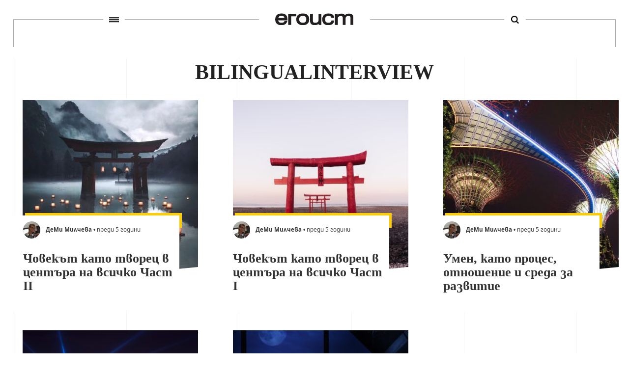

--- FILE ---
content_type: text/html; charset=UTF-8
request_url: https://egoist.bg/tag/bilingualinterview/
body_size: 5148
content:


<!DOCTYPE html>
<html>
	<head>

		<title>Егоист</title>
		<meta charset="UTF-8">
		<meta name="viewport" content="width=device-width, initial-scale=1">
		<link rel="profile" href="http://gmpg.org/xfn/11">
		<link rel="pingback" href="">
				<link rel="stylesheet" href="https://egoist.bg/wp-content/themes/egoist/css/style.css?v.2833">
		<link rel="stylesheet" href="https://egoist.bg/wp-content/themes/egoist/junk.css?v.2833">
        <link rel="stylesheet" href="https://egoist.bg/wp-content/themes/egoist/css/lightgallery.css">
				<link rel="icon" type="image/x-icon" href="https://egoist.bg/wp-content/themes/egoist/favicon.ico">
		<!--[if lt IE 9]>
		<script src="https://egoist.bg/wp-content/themes/egoist/js/html5.js"></script>
		<![endif]-->

        <script type="text/javascript" src="//bg.adocean.pl/files/js/ado.js"></script>
        <script type="text/javascript">
        /* (c)AdOcean 2003-2017 */
            if(typeof ado!=="object"){ado={};ado.config=ado.preview=ado.placement=ado.master=ado.slave=function(){};}
            ado.config({mode: "old", xml: false, characterEncoding: true});
            ado.preview({enabled: true, emiter: "bg.adocean.pl", id: "GSug9YDTl_aCHEcT.IsPLdnxzYn7NSbYIBFFfq2O4_T.e7"});
        </script>

                        <script type="text/javascript">
                /* (c)AdOcean 2003-2017, MASTER: egoist_bg.egoistbg_NEW.Desktop.Inner_Pages */
                ado.master({id: 'VlJFiFMjPX0.3Z_tYT.YhN0fswd2SjKF5bvG.HSaCF3.v7', server: 'bg.adocean.pl' });
                </script>
                                    <script async src="https://pagead2.googlesyndication.com/pagead/js/adsbygoogle.js?client=ca-pub-9296898717630432" crossorigin="anonymous"></script>
                
        
<!-- This site is optimized with the Yoast SEO plugin v4.8 - https://yoast.com/wordpress/plugins/seo/ -->
<link rel="canonical" href="https://egoist.bg/tag/bilingualinterview/" />
<meta property="og:locale" content="bg_BG" />
<meta property="og:type" content="object" />
<meta property="og:title" content="bilingualinterview Archives - Егоист" />
<meta property="og:url" content="https://egoist.bg/tag/bilingualinterview/" />
<meta property="og:site_name" content="Егоист" />
<meta name="twitter:card" content="summary" />
<meta name="twitter:title" content="bilingualinterview Archives - Егоист" />
<meta name="twitter:site" content="@egoistbg" />
<!-- / Yoast SEO plugin. -->

<link rel='dns-prefetch' href='//s.w.org' />
<link rel="alternate" type="application/rss+xml" title="Егоист &raquo; Хранилка за етикета bilingualinterview " href="https://egoist.bg/tag/bilingualinterview/feed/" />
		<script type="text/javascript">
			window._wpemojiSettings = {"baseUrl":"https:\/\/s.w.org\/images\/core\/emoji\/2.2.1\/72x72\/","ext":".png","svgUrl":"https:\/\/s.w.org\/images\/core\/emoji\/2.2.1\/svg\/","svgExt":".svg","source":{"concatemoji":"https:\/\/egoist.bg\/wp-includes\/js\/wp-emoji-release.min.js?ver=4.7.29"}};
			!function(t,a,e){var r,n,i,o=a.createElement("canvas"),l=o.getContext&&o.getContext("2d");function c(t){var e=a.createElement("script");e.src=t,e.defer=e.type="text/javascript",a.getElementsByTagName("head")[0].appendChild(e)}for(i=Array("flag","emoji4"),e.supports={everything:!0,everythingExceptFlag:!0},n=0;n<i.length;n++)e.supports[i[n]]=function(t){var e,a=String.fromCharCode;if(!l||!l.fillText)return!1;switch(l.clearRect(0,0,o.width,o.height),l.textBaseline="top",l.font="600 32px Arial",t){case"flag":return(l.fillText(a(55356,56826,55356,56819),0,0),o.toDataURL().length<3e3)?!1:(l.clearRect(0,0,o.width,o.height),l.fillText(a(55356,57331,65039,8205,55356,57096),0,0),e=o.toDataURL(),l.clearRect(0,0,o.width,o.height),l.fillText(a(55356,57331,55356,57096),0,0),e!==o.toDataURL());case"emoji4":return l.fillText(a(55357,56425,55356,57341,8205,55357,56507),0,0),e=o.toDataURL(),l.clearRect(0,0,o.width,o.height),l.fillText(a(55357,56425,55356,57341,55357,56507),0,0),e!==o.toDataURL()}return!1}(i[n]),e.supports.everything=e.supports.everything&&e.supports[i[n]],"flag"!==i[n]&&(e.supports.everythingExceptFlag=e.supports.everythingExceptFlag&&e.supports[i[n]]);e.supports.everythingExceptFlag=e.supports.everythingExceptFlag&&!e.supports.flag,e.DOMReady=!1,e.readyCallback=function(){e.DOMReady=!0},e.supports.everything||(r=function(){e.readyCallback()},a.addEventListener?(a.addEventListener("DOMContentLoaded",r,!1),t.addEventListener("load",r,!1)):(t.attachEvent("onload",r),a.attachEvent("onreadystatechange",function(){"complete"===a.readyState&&e.readyCallback()})),(r=e.source||{}).concatemoji?c(r.concatemoji):r.wpemoji&&r.twemoji&&(c(r.twemoji),c(r.wpemoji)))}(window,document,window._wpemojiSettings);
		</script>
		<style type="text/css">
img.wp-smiley,
img.emoji {
	display: inline !important;
	border: none !important;
	box-shadow: none !important;
	height: 1em !important;
	width: 1em !important;
	margin: 0 .07em !important;
	vertical-align: -0.1em !important;
	background: none !important;
	padding: 0 !important;
}
</style>
<link rel='stylesheet' id='searchandfilter-css'  href='https://egoist.bg/wp-content/plugins/search-filter/style.css?ver=1' type='text/css' media='all' />
<link rel='stylesheet' id='wp-smart-crop-renderer-css'  href='https://egoist.bg/wp-content/plugins/wp-smartcrop/css/image-renderer.css?ver=2.0.5' type='text/css' media='all' />
<script type='text/javascript' src='https://egoist.bg/wp-includes/js/jquery/jquery.js?ver=1.12.4'></script>
<script type='text/javascript' src='https://egoist.bg/wp-includes/js/jquery/jquery-migrate.min.js?ver=1.4.1'></script>
<link rel='https://api.w.org/' href='https://egoist.bg/wp-json/' />
<meta name="generator" content="WordPress 4.7.29" />
        
        
                        <!-- Google Analytics -->
                <script>
                (function(i,s,o,g,r,a,m){i['GoogleAnalyticsObject']=r;i[r]=i[r]||function(){
                (i[r].q=i[r].q||[]).push(arguments)},i[r].l=1*new Date();a=s.createElement(o),
                m=s.getElementsByTagName(o)[0];a.async=1;a.src=g;m.parentNode.insertBefore(a,m)
                })(window,document,'script','https://www.google-analytics.com/analytics.js','ga');

                ga('create', 'UA-60787587-1', 'auto');
                ga('send', 'pageview');
                </script>
                <!-- End Google Analytics -->

				<!-- Facebook Pixel Code -->
				<script>
				!function(f,b,e,v,n,t,s)
				{if(f.fbq)return;n=f.fbq=function(){n.callMethod?
				n.callMethod.apply(n,arguments):n.queue.push(arguments)};
				if(!f._fbq)f._fbq=n;n.push=n;n.loaded=!0;n.version='2.0';
				n.queue=[];t=b.createElement(e);t.async=!0;
				t.src=v;s=b.getElementsByTagName(e)[0];
				s.parentNode.insertBefore(t,s)}(window,document,'script',
				'https://connect.facebook.net/en_US/fbevents.js');
				 	fbq('init', '263165207483339');
					fbq('track', 'PageView');
				</script>
				<noscript>
				 <img height="1" width="1"
				src="https://www.facebook.com/tr?id=263165207483339&ev=PageView&noscript=1"/>
				</noscript>
				<!-- End Facebook Pixel Code -->
	</head>
	<body class="archive tag tag-bilingualinterview tag-3294">

		<div class="main-wrapper">
        <header>
            <div class="line">
                <a id="hamburger-trigger" href="javascript: void(0);" class="menu-link" data-wpel-link="internal"><span></span></a>
                <a href="https://egoist.bg" title="Егоист" class="logo" data-wpel-link="internal"></a>
                <a id="search-trigger" href="javascript: void(0);" title="search" class="search-btn" data-wpel-link="internal"><span></span></a>
            </div>
        </header>
        <div class="menu-wrapper">
            <div class="menus clearfix">
                <div class="primary-navigation"><ul id="menu-pages" class="menu"><li id="menu-item-27008" class="menu-item menu-item-type-taxonomy menu-item-object-category menu-item-27008"><a href="https://egoist.bg/culture/" data-wpel-link="internal">Култура</a></li>
<li id="menu-item-5111" class="menu-item menu-item-type-taxonomy menu-item-object-category menu-item-5111"><a href="https://egoist.bg/lifestyle/" data-wpel-link="internal">Начин на живот</a></li>
<li id="menu-item-5120" class="menu-item menu-item-type-taxonomy menu-item-object-category menu-item-5120"><a href="https://egoist.bg/interview/" data-wpel-link="internal">Разговор</a></li>
<li id="menu-item-5116" class="menu-item menu-item-type-taxonomy menu-item-object-category menu-item-5116"><a href="https://egoist.bg/the-innovators/" data-wpel-link="internal">Иноваторите</a></li>
<li id="menu-item-26708" class="menu-item menu-item-type-taxonomy menu-item-object-category menu-item-26708"><a href="https://egoist.bg/biznes/" data-wpel-link="internal">Бизнес</a></li>
</ul></div>
                <div class="page-navigation"><ul id="menu-page-navigation" class="menu"><li id="menu-item-106" class="menu-item menu-item-type-post_type menu-item-object-page menu-item-106"><a href="https://egoist.bg/about/" data-wpel-link="internal">За нас</a></li>
<li id="menu-item-105" class="menu-item menu-item-type-post_type menu-item-object-page menu-item-105"><a href="https://egoist.bg/contacts/" data-wpel-link="internal">Контакти</a></li>
<li id="menu-item-26094" class="menu-item menu-item-type-post_type menu-item-object-page menu-item-26094"><a href="https://egoist.bg/reklama/" data-wpel-link="internal">Реклама</a></li>
</ul></div>            </div>
            <div class="social clearfix" style="display: flex; justify-content: center;">
                <a href="https://www.facebook.com/egoistbg/" target="_blank" class="fb" data-wpel-link="external" rel="external noopener noreferrer">
                   <span class="icon"></span>
                </a>
                <!-- <a href="https://www.linkedin.com/company/egoistbg" target="_blank" class="tw" data-wpel-link="external" rel="external noopener noreferrer">
                    <span class="icon"></span>
                </a> -->
                <a href="https://www.instagram.com/egoist.bg/" target="_blank" class="lt" data-wpel-link="external" rel="external noopener noreferrer">
                    <span class="icon"></span>
                </a>
            </div>
        </div>
        <div class="search-wrapper">
            <!-- <form role="search" method="GET" action="https://egoist.bg">
                <input type="text" name="s" value="" placeholder="Какво търсиш" />
                <input type="submit" name="" value="" />
            </form> -->
            
				<form action="" method="post" class="searchandfilter">
					<div>
						<ul><li><input type="text" name="ofsearch" placeholder="Какво търсиш" value=""></li><li><input type="hidden" name="ofsubmitted" value="1">
							<input type="submit" value=" ">
						</li></ul></div>
				</form>         </div>

<main>
	<div class="container index-page">
		<section>
			<h1 class="category-title">bilingualinterview</h1>
			<div class="category clearfix">
			  <!-- кутийка default -->
        <div class="box-article">
          <a href="https://egoist.bg/chovekat-kato-tvorets-v-tsentara-na-vsichko-chast-ii/" data-wpel-link="internal">
            <div class="image-wrapper">
              <img width="357" height="369" src="https://egoist.bg/wp-content/uploads/2021/05/1-357x369.jpeg" class="attachment-post-thumbnail size-post-thumbnail wp-post-image" alt="" />              <span class="triangle"></span>
            </div>
            <div class="text-box">
              <div class="atributes"><img src="https://egoist.bg/wp-content/uploads/2017/02/img8486.jpg" /> <strong>ДеМи Милчева</strong> • преди 5 години</div>
              <h3>Човекът като творец в центъра на всичко Част II</h3>
            </div>
          </a>
        </div>
      
		        	  <!-- кутийка default -->
        <div class="box-article">
          <a href="https://egoist.bg/chovekat-kato-tvorets-v-tsentara-na-vsichko/" data-wpel-link="internal">
            <div class="image-wrapper">
              <img width="357" height="369" src="https://egoist.bg/wp-content/uploads/2021/05/ryoji-iwata-159p1Wsn9tE-unsplash-357x369.jpg" class="attachment-post-thumbnail size-post-thumbnail wp-post-image" alt="" />              <span class="triangle"></span>
            </div>
            <div class="text-box">
              <div class="atributes"><img src="https://egoist.bg/wp-content/uploads/2017/02/img8486.jpg" /> <strong>ДеМи Милчева</strong> • преди 5 години</div>
              <h3>Човекът като творец в центъра на всичко Част I</h3>
            </div>
          </a>
        </div>
      
		        	  <!-- кутийка default -->
        <div class="box-article">
          <a href="https://egoist.bg/umen-kato-protses-otnoshenie-sreda-za-razvitie-2/" data-wpel-link="internal">
            <div class="image-wrapper">
              <img width="357" height="369" src="https://egoist.bg/wp-content/uploads/2021/04/louie-martinez-UoovvM6CMoQ-unsplash-357x369.jpg" class="attachment-post-thumbnail size-post-thumbnail wp-post-image" alt="" />              <span class="triangle"></span>
            </div>
            <div class="text-box">
              <div class="atributes"><img src="https://egoist.bg/wp-content/uploads/2017/02/img8486.jpg" /> <strong>ДеМи Милчева</strong> • преди 5 години</div>
              <h3>Умен, като процес, отношение и среда за развитие</h3>
            </div>
          </a>
        </div>
      
		        	  <!-- кутийка default -->
        <div class="box-article">
          <a href="https://egoist.bg/umen-kato-protses-otnoshenie-sreda-za-razvitie/" data-wpel-link="internal">
            <div class="image-wrapper">
              <img width="357" height="369" src="https://egoist.bg/wp-content/uploads/2021/03/guo-xin-goh-8juRlGCr5c-unsplash-357x369.jpg" class="attachment-post-thumbnail size-post-thumbnail wp-post-image" alt="" />              <span class="triangle"></span>
            </div>
            <div class="text-box">
              <div class="atributes"><img src="https://egoist.bg/wp-content/uploads/2017/02/img8486.jpg" /> <strong>ДеМи Милчева</strong> • преди 5 години</div>
              <h3>Умен, като процес, отношение и среда за развитие</h3>
            </div>
          </a>
        </div>
      
		        	  <!-- кутийка default -->
        <div class="box-article">
          <a href="https://egoist.bg/byagstvo-s-yan-fabr/" data-wpel-link="internal">
            <div class="image-wrapper">
              <img width="357" height="369" src="https://egoist.bg/wp-content/uploads/2019/04/JF-357x369.jpg" class="attachment-post-thumbnail size-post-thumbnail wp-post-image" alt="" />              <span class="triangle"></span>
            </div>
            <div class="text-box">
              <div class="atributes"><img src="https://egoist.bg/wp-content/uploads/2019/11/75233445_400789847468090_7527623874997911552_n-150x150.jpg" /> <strong>Мартина Стефанова</strong> • преди 7 години</div>
              <h3>Бягство с Ян Фабр</h3>
            </div>
          </a>
        </div>
      
		        	
			</div>
			<div class="pagination">
						</div>
		</section>
	</div>
</main>
			<footer></footer>
    	</div>
        <!-- FACEBOOK CHAT -->
        <!-- Load Facebook SDK for JavaScript -->
              <div id="fb-root"></div>
              <script>
                window.fbAsyncInit = function() {
                  FB.init({
                    xfbml            : true,
                    version          : 'v7.0'
                  });
                };

                (function(d, s, id) {
                var js, fjs = d.getElementsByTagName(s)[0];
                if (d.getElementById(id)) return;
                js = d.createElement(s); js.id = id;
                js.src = 'https://connect.facebook.net/en_GB/sdk/xfbml.customerchat.js';
                fjs.parentNode.insertBefore(js, fjs);
              }(document, 'script', 'facebook-jssdk02'));</script>


    	<!-- Libraries -->
    	<script src="https://egoist.bg/wp-content/themes/egoist/js/libs/jquery-3.1.1.min.js"></script>

	    <!-- SCRIPTS -->
	    <script src="https://egoist.bg/wp-content/themes/egoist/js/main.js"></script>
	    <script src="https://egoist.bg/wp-content/themes/egoist/js/lightgallery.js"></script>
	    <script src="https://egoist.bg/wp-content/themes/egoist/js/junk.js"></script>
			<script src="https://egoist.bg/wp-content/themes/egoist/js/objectFitPolyfill.basic.min.js"></script>
			<script type='text/javascript'>
/* <![CDATA[ */
var wpsmartcrop_options = {"focus_mode":null};
/* ]]> */
</script>
<script type='text/javascript' src='https://egoist.bg/wp-content/plugins/wp-smartcrop/js/jquery.wp-smartcrop.min.js?ver=2.0.5'></script>
<script type='text/javascript' src='https://egoist.bg/wp-content/plugins/better-wp-security/core/modules/wordpress-tweaks/js/blankshield/blankshield.min.js?ver=4070'></script>
<script type='text/javascript' src='https://egoist.bg/wp-content/plugins/better-wp-security/core/modules/wordpress-tweaks/js/block-tabnapping.js?ver=4070'></script>
<script type='text/javascript'>
/* <![CDATA[ */
var beloadmore = {"url":"https:\/\/egoist.bg\/wp-admin\/admin-ajax.php","query":{"tag":"bilingualinterview"}};
/* ]]> */
</script>
<script type='text/javascript' src='https://egoist.bg/wp-content/themes/egoist/js/load-more.js?ver=1.0'></script>
<script type='text/javascript' src='https://egoist.bg/wp-includes/js/wp-embed.min.js?ver=4.7.29'></script>
	</body>
</html>


--- FILE ---
content_type: text/html; charset=utf-8
request_url: https://www.google.com/recaptcha/api2/aframe
body_size: 250
content:
<!DOCTYPE HTML><html><head><meta http-equiv="content-type" content="text/html; charset=UTF-8"></head><body><script nonce="8JXcPUfvF7_WhF2VX0iJqQ">/** Anti-fraud and anti-abuse applications only. See google.com/recaptcha */ try{var clients={'sodar':'https://pagead2.googlesyndication.com/pagead/sodar?'};window.addEventListener("message",function(a){try{if(a.source===window.parent){var b=JSON.parse(a.data);var c=clients[b['id']];if(c){var d=document.createElement('img');d.src=c+b['params']+'&rc='+(localStorage.getItem("rc::a")?sessionStorage.getItem("rc::b"):"");window.document.body.appendChild(d);sessionStorage.setItem("rc::e",parseInt(sessionStorage.getItem("rc::e")||0)+1);localStorage.setItem("rc::h",'1768942227267');}}}catch(b){}});window.parent.postMessage("_grecaptcha_ready", "*");}catch(b){}</script></body></html>